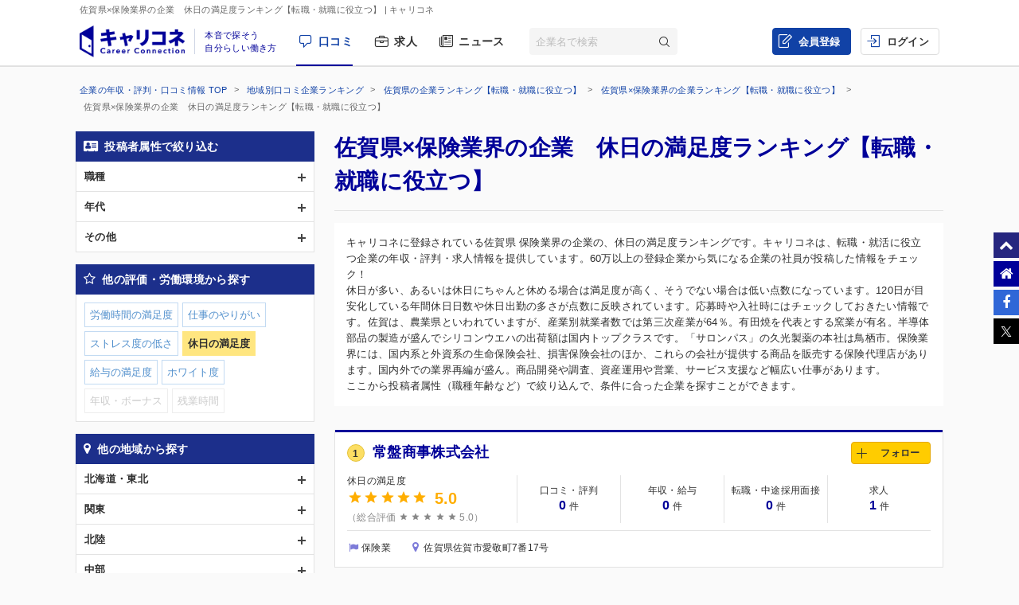

--- FILE ---
content_type: text/html; charset=UTF-8
request_url: https://careerconnection.jp/review/region/Saga/Insurance/Rating4/
body_size: 10700
content:
<!DOCTYPE html><!--[if lt IE 7]>      <html class="no-js lt-ie9 lt-ie8 lt-ie7"> <![endif]-->
<!--[if IE 7]>         <html class="no-js lt-ie9 lt-ie8">        <![endif]-->
<!--[if IE 8]>         <html class="no-js lt-ie9">               <![endif]-->
<!--[if gt IE 8]><!--> <html class="no-js" lang="ja">            <!--<![endif]-->

    <head>
                
<meta charset="utf-8">

<meta http-equiv="X-UA-Compatible" content="IE=edge" />



<title>佐賀県&times;保険業界の企業　休日の満足度ランキング【転職・就職に役立つ】 | キャリコネ</title>

<meta name="description" content="キャリコネに登録されている佐賀県 保険業界の企業の、休日の満足度ランキングです。キャリコネは、転職・就活に役立つ企業の年収・評判・求人情報を提供しています。60万以上の登録企業から気になる企業の社員が投稿した情報をチェック！" />
<meta name="keywords" content="年収,評判,面接,転職,就活,会社,企業" />
<meta property="og:title" content="佐賀県&times;保険業界の企業　休日の満足度ランキング【転職・就職に役立つ】 | キャリコネ">
<meta property="og:description" content="キャリコネに登録されている佐賀県 保険業界の企業の、休日の満足度ランキングです。キャリコネは、転職・就活に役立つ企業の年収・評判・求人情報を提供しています。60万以上の登録企業から気になる企業の社員が投稿した情報をチェック！">
<meta property="og:image" content="https://careerconnection.jp/assets/img/careercon-square-icon.png">

<meta name="robots" content="noindex,follow">




<link rel="canonical" href="https://careerconnection.jp/review/region/Saga/Insurance/Rating4/">





<link rel="shortcut icon" href="/favicon.ico" />
<link rel="apple-touch-icon-precomposed" href="/assets/img/careercon-square-icon.png" />
<link rel="apple-touch-icon" href="/assets/img/careercon-square-icon.png" />

<link rel="stylesheet" href="//careerconnection.jp/assets/cache/f5e34d99ee1169f2f379320da443460d.css" />
	<script type="text/javascript" src="/assets/js/lib/jquery-1.10.2.min.js?1519373886"></script>

<script>
    var googletag = googletag || {};
    googletag.cmd = googletag.cmd || [];
</script>

<!--[if lte IE 8]>
    <script type="text/javascript" src="/assets/js/lib/excanvas.js"></script>
<![endif]-->

<!--[if IE]>
    <script src="//ie7-js.googlecode.com/svn/version/2.1(beta4)/IE9.js"></script>
    <script src="//css3-mediaqueries-js.googlecode.com/svn/trunk/css3-mediaqueries.js"></script>
<![endif]-->

<script type="application/ld+json">{"@context":"http://schema.org","@type":"WebSite","url":"http://careerconnection.jp/","potentialAction":{"@type":"SearchAction","target":"http://careerconnection.jp/review/search.html?category=form&reportkind=1&corpName={search_term_string}","query-input":"required name=search_term_string"}}</script>    </head>

        <body class="sub_page review"          >

                
<script>
dataLayer = [{
    'userAgent': 1,
    }];
</script>




<!-- Google Tag Manager -->
<noscript><iframe src="//www.googletagmanager.com/ns.html?id=GTM-NK29LL"
height="0" width="0" style="display:none;visibility:hidden"></iframe></noscript>
<script>(function(w,d,s,l,i){w[l]=w[l]||[];w[l].push({'gtm.start':
new Date().getTime(),event:'gtm.js'});var f=d.getElementsByTagName(s)[0],
j=d.createElement(s),dl=l!='dataLayer'?'&l='+l:'';j.async=true;j.src=
'//www.googletagmanager.com/gtm.js?id='+i+dl;f.parentNode.insertBefore(j,f);
})(window,document,'script','dataLayer','GTM-NK29LL');</script>
<!-- // Google Tag Manager -->


        <div id="wrapper">

                        
<div id="mask" class="mask-off"></div>

<div id="side_nav" class="pc">
    <ul class="side-navi-list">
        <li><a href="#wrapper" class="side-navi-list__item"><i class="i--fa-chevron-up"></i><span>ページトップへ</span></a></li>
        <li><a href="/" class="side-navi-list__item"><i class="i--fa-home"></i><span>キャリコネホームへ</span></a></li>
        <li>
            <a href="http://www.facebook.com/sharer.php?u=https:%2F%2Fcareerconnection.jp%2F&t=%E4%BC%81%E6%A5%AD%E3%83%BB%E4%BC%9A%E7%A4%BE%E3%81%AE%E5%8F%A3%E3%82%B3%E3%83%9F%E3%83%BB%E8%A9%95%E5%88%A4%E3%81%AA%E3%82%89%E3%80%90%E3%82%AD%E3%83%A3%E3%83%AA%E3%82%B3%E3%83%8D%E3%80%91%E8%BB%A2%E8%81%B7%E3%83%BB%E5%B0%B1%E8%81%B7%E6%83%85%E5%A0%B1%E3%81%8B%E3%82%89%E5%B9%B4%E5%8F%8E%E3%83%BB%E8%A9%95%E4%BE%A1%E3%81%BE%E3%81%A7" onclick="window.open(this.href, 'FBwindow', 'width=650, height=450, menubar=no, toolbar=no, scrollbars=yes'); return false;" class="side-navi-list__item"><i class="i--fa-facebook-f"></i><span>Facebook でシェア</span></a>
        </li>
        <li>
            <a href="https://x.com/intent/post/?original_referer=https://careerconnection.jp/&text=企業・会社の口コミ・評判なら【キャリコネ】転職・就職情報から年収・評価まで&url=https://careerconnection.jp/" onClick="window.open(encodeURI(decodeURI(this.href)),'tweetwindow','width=550, height=450,personalbar=0, toolbar=0, scrollbars=1, resizable=1'); return false;" class="side-navi-list__item"><i class="i--font-cc-x"></i><span>X でシェア</span></a>
        </li>
    </ul>
</div>


<header id="header" class="pc-header" role="navigation">
        <div class="pc-header__row-1">
        <div class="pc-header__description">
            <h1>佐賀県&times;保険業界の企業　休日の満足度ランキング【転職・就職に役立つ】</h1>
                        <p> | キャリコネ</p>
                    </div>
    </div>
        <div class="pc-header__row-2">
        <div class="pc-header__row-2-1">
            <div class="pc-header__logo">
                <div class="pc-header-logo">
                    <div id="logo" class="pc-header-logo__img">
                        <a href="/"><img alt="キャリコネ" src="/assets/img/logo.png?1524015030" /></a>
                    </div>
                                        <div class="pc-header-logo__copy">
                        <span>本音で探そう<br>自分らしい働き方</span>
                    </div>
                                    </div>
            </div>
            <nav class="pc-header__primary-gnavi">
                <ul>
                                                            <li class="pc-header__primary-gnavi-item pc-header__primary-gnavi-item--active">
                        <a href="https://careerconnection.jp/" class="i--font-cc-review">口コミ</a>
                    </li>
                    <li class="pc-header__primary-gnavi-item ">
                        <a href="https://careerconnection.jp/job/" class="i--font-cc-job">求人</a>
                    </li>
                    <li class="pc-header__primary-gnavi-item ">
                        <a href="https://careerconnection.jp/company_news/" class="i--font-cc-news">ニュース</a>
                    </li>
                                                        </ul>
            </nav>
            <form id="review_search_hsp" action="#" class="pc-header__search-form">
                <input type="text" id="review_keyword_hsp" name="" autocomplete="off" placeholder="企業名で検索">
                <button type="submit" id="corpButton_hsp" class="i--font-cc-search"></button>
            </form>
        </div>
        <div class="pc-header__row-2-2">
            <nav class="pc-header__secondary-gnavi">
                <ul>
                                                            <li class="pc-header__secondary-gnavi-item pc-header__secondary-gnavi-item--register">
                        <a href="https://id.careerconnection.jp/registform/registform_id?siteFlg=1&hrefTo=aHR0cHM6Ly9jYXJlZXJjb25uZWN0aW9uLmpwL3Jldmlldy9yZWdpb24vU2FnYS9JbnN1cmFuY2UvUmF0aW5nNC8%3D&editType=1" class="i--font-cc-post">会員登録</a>
                    </li>

                    <li class="pc-header__secondary-gnavi-item">
                        <a href="https://id.careerconnection.jp/login/?siteFlg=1&hrefTo=aHR0cHM6Ly9jYXJlZXJjb25uZWN0aW9uLmpwL3Jldmlldy9yZWdpb24vU2FnYS9JbnN1cmFuY2UvUmF0aW5nNC8%3D&editType=1" class="i--font-cc-login">ログイン</a>
                    </li>
                                                        </ul>
            </nav>
        </div>
    </div>
</header>



                        
            <div class="">
                                <div id="main" role="main">
                    <div class="inner_wrap">
                        <ul id="column">
                            <li class="recommend">
                                
<div class="pc-breadcrumb pc-breadcrumb--other">
        <ul itemscope itemtype="http://schema.org/BreadcrumbList" class="pc-breadcrumb__list">
        <li itemprop="itemListElement" itemscope itemtype="http://schema.org/ListItem">
            <a href="https://careerconnection.jp/" itemprop="item">
                <span itemprop="name">企業の年収・評判・口コミ情報 TOP</span>
                <meta itemprop="position" content="1" />
            </a>
        </li>

                <li itemprop="itemListElement" itemscope itemtype="http://schema.org/ListItem">
            <a href="https://careerconnection.jp/review/region/" itemprop="item">
                <span itemprop="name">地域別口コミ企業ランキング</span>
                <meta itemprop="position" content="2" />
            </a>
        </li>
                <li itemprop="itemListElement" itemscope itemtype="http://schema.org/ListItem">
            <a href="https://careerconnection.jp/review/region/Saga/" itemprop="item">
                <span itemprop="name">佐賀県の企業ランキング【転職・就職に役立つ】</span>
                <meta itemprop="position" content="3" />
            </a>
        </li>
                <li itemprop="itemListElement" itemscope itemtype="http://schema.org/ListItem">
            <a href="https://careerconnection.jp/review/region/Saga/Insurance/" itemprop="item">
                <span itemprop="name">佐賀県&times;保険業界の企業ランキング【転職・就職に役立つ】</span>
                <meta itemprop="position" content="4" />
            </a>
        </li>
        
                        <li>
            佐賀県&times;保険業界の企業　休日の満足度ランキング【転職・就職に役立つ】        </li>
            </ul>
</div>

<div class="recommend_main">
    <h1>佐賀県×保険業界の企業　休日の満足度ランキング【転職・就職に役立つ】</h1>
            <div class="recommend_lead">
        <p class="recommend_lead_text_01">キャリコネに登録されている佐賀県 保険業界の企業の、休日の満足度ランキングです。キャリコネは、転職・就活に役立つ企業の年収・評判・求人情報を提供しています。60万以上の登録企業から気になる企業の社員が投稿した情報をチェック！</p>
        <p class="recommend_lead_text_02">休日が多い、あるいは休日にちゃんと休める場合は満足度が高く、そうでない場合は低い点数になっています。120日が目安化している年間休日日数や休日出勤の多さが点数に反映されています。応募時や入社時にはチェックしておきたい情報です。佐賀は、農業県といわれていますが、産業別就業者数では第三次産業が64％。有田焼を代表とする窯業が有名。半導体部品の製造が盛んでシリコンウエハの出荷額は国内トップクラスです。「サロンパス」の久光製薬の本社は鳥栖市。保険業界には、国内系と外資系の生命保険会社、損害保険会社のほか、これらの会社が提供する商品を販売する保険代理店があります。国内外での業界再編が盛ん。商品開発や調査、資産運用や営業、サービス支援など幅広い仕事があります。<br>ここから投稿者属性（職種年齢など）で絞り込んで、条件に合った企業を探すことができます。</p>
        <p class="sp_accordion_toggle js_sp_accordion_recommend_lead">説明をもっと読む</p>
    </div>
    
    
    
        <div class="search_anchor sp"><a href="#sp_ranking_links">関連のランキング記事</a></div>
        <div class="search_anchor sp"><a href="#sp_modal_menu">条件を変更</a></div>

    <ul class="recommend_list">
                        <li data-corpseq="46438">
        <div class="recommend_list_title_rank">
            <h2>
                <span class="recommend_list_title_rank_no1">1</span>                <div class="recommend_list_title_company">
                    <a href="https://careerconnection.jp/review/46438/">
                        常盤商事株式会社                    </a>
                </div>
            </h2>

                                    <a href="javascript:void(0);" id="favorite_switch_46438" class="button button-follow js-toggle-follow is-unfollowed"
                data-tokenkey='fcc_csrftoken' data-target-seq="46438">
                <span class="button-follow__icon">
                    <i class="i--font-cc-unfollowed"></i>
                </span>
                <span class="button-follow__text">フォロー</span>
                <span class="button-follow__tooltip">新着口コミが追加されると<br>メールで通知します</span>
            </a>
        </div>
        <div class="recommend_list_detail">

                        <div class="rating_data">

                
                                <div class="primary_data">
                    <span class="rating_data_title">休日の満足度</span>
                                        <i class="icon-star"></i>
<i class="icon-star"></i>
<i class="icon-star"></i>
<i class="icon-star"></i>
<i class="icon-star"></i>
                    <span class="rating_data_value">5.0</span>
                </div>
                
                <div class="secondary_data">
                                        （総合評価 <i class="icon-star"></i>
<i class="icon-star"></i>
<i class="icon-star"></i>
<i class="icon-star"></i>
<i class="icon-star"></i>
                    5.0）
                </div>
                            </div>
            
            <ul class="review_data">
                <li>
                    <a href="https://careerconnection.jp/review/46438/kutikomi/">
                        <span class="review_data_title">口コミ・評判</span>
                        <span class="review_data_value">0</span>件
                    </a>
                </li>
                <li>
                    <a href="https://careerconnection.jp/review/46438/review/">
                        <span class="review_data_title">年収・給与</span>
                        <span class="review_data_value">0</span>件
                    </a>
                </li>
                <li>
                    <a href="https://careerconnection.jp/review/46438/interview/">
                        <span class="review_data_title">転職・中途採用面接</span>
                        <span class="review_data_value">0</span>件
                    </a>
                </li>
                <li>
                    <a href="https://careerconnection.jp/review/46438/jobinfo/">
                                                <span class="review_data_title">求人</span>
                        <span class="review_data_value">1</span>件
                                            </a>
                </li>
            </ul>
        </div>
        <ul class="company_outline">
            <li class="company_industry">保険業</li>
            <li class="company_address">佐賀県佐賀市愛敬町7番17号</li>
                    </ul>
    </li>
                        <li data-corpseq="194097">
        <div class="recommend_list_title_rank">
            <h2>
                <span class="recommend_list_title_rank_no2">2</span>                <div class="recommend_list_title_company">
                    <a href="https://careerconnection.jp/review/194097/">
                        株式会社副島保険企画                    </a>
                </div>
            </h2>

                                    <a href="javascript:void(0);" id="favorite_switch_194097" class="button button-follow js-toggle-follow is-unfollowed"
                data-tokenkey='fcc_csrftoken' data-target-seq="194097">
                <span class="button-follow__icon">
                    <i class="i--font-cc-unfollowed"></i>
                </span>
                <span class="button-follow__text">フォロー</span>
                <span class="button-follow__tooltip">新着口コミが追加されると<br>メールで通知します</span>
            </a>
        </div>
        <div class="recommend_list_detail">

                        <div class="rating_data">

                
                                <div class="primary_data">
                    <span class="rating_data_title">休日の満足度</span>
                                        <i class="icon-star"></i>
<i class="icon-star-empty"></i>
<i class="icon-star-empty"></i>
<i class="icon-star-empty"></i>
<i class="icon-star-empty"></i>
                    <span class="rating_data_value">1.0</span>
                </div>
                
                <div class="secondary_data">
                                        （総合評価 <i class="icon-star"></i>
<i class="icon-star-half"></i>
<i class="icon-star-empty"></i>
<i class="icon-star-empty"></i>
<i class="icon-star-empty"></i>
                    1.3）
                </div>
                            </div>
            
            <ul class="review_data">
                <li>
                    <a href="https://careerconnection.jp/review/194097/kutikomi/">
                        <span class="review_data_title">口コミ・評判</span>
                        <span class="review_data_value">0</span>件
                    </a>
                </li>
                <li>
                    <a href="https://careerconnection.jp/review/194097/review/">
                        <span class="review_data_title">年収・給与</span>
                        <span class="review_data_value">0</span>件
                    </a>
                </li>
                <li>
                    <a href="https://careerconnection.jp/review/194097/interview/">
                        <span class="review_data_title">転職・中途採用面接</span>
                        <span class="review_data_value">0</span>件
                    </a>
                </li>
                <li>
                    <a href="https://careerconnection.jp/review/194097/jobinfo/">
                                                <span class=“review_data_title”>求人情報を<br>チェック</span>
                                            </a>
                </li>
            </ul>
        </div>
        <ul class="company_outline">
            <li class="company_industry">保険業</li>
            <li class="company_address">佐賀県武雄市武雄町大字富岡8279番地3</li>
                    </ul>
    </li>
    
        <div class="kyuuyo_sort_header" style="display: block;">
                <p><span>2</span>件中&nbsp;1~2件を表示</p>
    </div>
    <ul class="pagging cf">
            </ul>

</div>


<nav class="recommend_navi">
    <div id="sp_modal_menu" class="sp">
        <p class="sp_modal_menu_title">絞り込み条件を変更</p>
        <ul>
                                <li><a href="javascript:void(0)" onclick="return false;" id="js_modal_attribute" class="category_attribute">投稿者属性で絞り込む</a></li>
                                <li><a href="javascript:void(0)" onclick="return false;" id="js_modal_rating" class="category_rating">他の評価・労働環境から探す</a></li>
                                <li><a href="javascript:void(0)" onclick="return false;" id="js_modal_region" class="category_region">他の地域から探す</a></li>
                                <li><a href="javascript:void(0)" onclick="return false;" id="js_modal_industry" class="category_industry">他の業界から探す</a></li>
                                        </ul>
    </div>

    <div id="modal_attribute" class="recommend_search_box">
        <p class="search_box_title category_attribute">投稿者属性で絞り込む<a href="#sp_modal_menu" class="close_modal_btn sp"></a></p>
    <ul class="search_accordion">
                    <li>
            <span class="js_search_accordion ">職種</span>
            <ul class="search_link" >
                                                            <li class="noresult">コンサルタント</li>
                                                                            <li class="noresult">営業</li>
                                                                            <li class="noresult">技術</li>
                                                                            <li class="noresult">管理部門</li>
                                                                            <li class="noresult">広告宣伝</li>
                                                                            <li class="noresult">カスタマーサポート</li>
                                                                            <li class="noresult">金融系職種</li>
                                                                            <li class="noresult">クリエイティブ系職種</li>
                                                                            <li class="noresult">販売系職種</li>
                                                                            <li class="noresult">物流系職種</li>
                                                                            <li class="noresult">教育系職種</li>
                                                                            <li class="noresult">医療系職種</li>
                                                                            <li class="noresult">不動産系職種</li>
                                                                            <li class="noresult">その他職種</li>
                                        </ul>
        </li>
                    <li>
            <span class="js_search_accordion ">年代</span>
            <ul class="search_link" >
                                                            <li class="noresult">20代</li>
                                                                            <li class="noresult">30代</li>
                                                                            <li class="noresult">40代</li>
                                                                            <li class="noresult">50代</li>
                                        </ul>
        </li>
                    <li>
            <span class="js_search_accordion ">その他</span>
            <ul class="search_link" >
                                                            <li class="noresult">女性社員</li>
                                                                            <li class="noresult">契約社員</li>
                                                                            <li class="noresult">派遣社員</li>
                                        </ul>
        </li>
        </ul>
</div>
<div id="modal_rating" class="recommend_search_box">
        <p class="search_box_title category_rating">他の評価・労働環境から探す<a href="#sp_modal_menu" class="close_modal_btn sp"></a></p>
    <ul class="search_link">
                    
                        <li><a href="https://careerconnection.jp/review/region/Saga/Insurance/Rating1/">労働時間の満足度</a></li>
                    
                        <li><a href="https://careerconnection.jp/review/region/Saga/Insurance/Rating2/">仕事のやりがい</a></li>
                    
                        <li><a href="https://careerconnection.jp/review/region/Saga/Insurance/Rating3/">ストレス度の低さ</a></li>
                    
                        <li class="selected">休日の満足度</li>
                    
                        <li><a href="https://careerconnection.jp/review/region/Saga/Insurance/Rating5/">給与の満足度</a></li>
                    
                        <li><a href="https://careerconnection.jp/review/region/Saga/Insurance/Rating6/">ホワイト度</a></li>
                    
                        <li class="noresult">年収・ボーナス</li>
                    
                        <li class="noresult">残業時間</li>
                </ul>
</div>
<div id="modal_region" class="recommend_search_box">
        <p class="search_box_title category_region">他の地域から探す<a href="#sp_modal_menu" class="close_modal_btn sp"></a></p>
    <ul class="search_accordion">
                    <li>
            <span class="js_search_accordion ">北海道・東北</span>
            <ul class="search_link" >
                                                            <li><a href="https://careerconnection.jp/review/region/Hokkaido/Insurance/Rating4/">北海道</a></li>
                                                                            <li class="noresult">青森</li>
                                                                            <li><a href="https://careerconnection.jp/review/region/Akita/Insurance/Rating4/">秋田</a></li>
                                                                            <li><a href="https://careerconnection.jp/review/region/Yamagata/Insurance/Rating4/">山形</a></li>
                                                                            <li class="noresult">岩手</li>
                                                                            <li><a href="https://careerconnection.jp/review/region/Miyagi/Insurance/Rating4/">宮城</a></li>
                                                                            <li class="noresult">福島</li>
                                        </ul>
        </li>
                    <li>
            <span class="js_search_accordion ">関東</span>
            <ul class="search_link" >
                                                            <li><a href="https://careerconnection.jp/review/region/Tokyo/Insurance/Rating4/">東京</a></li>
                                                                            <li><a href="https://careerconnection.jp/review/region/Kanagawa/Insurance/Rating4/">神奈川</a></li>
                                                                            <li><a href="https://careerconnection.jp/review/region/Chiba/Insurance/Rating4/">千葉</a></li>
                                                                            <li><a href="https://careerconnection.jp/review/region/Saitama/Insurance/Rating4/">埼玉</a></li>
                                                                            <li><a href="https://careerconnection.jp/review/region/Gunma/Insurance/Rating4/">群馬</a></li>
                                                                            <li><a href="https://careerconnection.jp/review/region/Tochigi/Insurance/Rating4/">栃木</a></li>
                                                                            <li><a href="https://careerconnection.jp/review/region/Ibaraki/Insurance/Rating4/">茨城</a></li>
                                        </ul>
        </li>
                    <li>
            <span class="js_search_accordion ">北陸</span>
            <ul class="search_link" >
                                                            <li><a href="https://careerconnection.jp/review/region/Niigata/Insurance/Rating4/">新潟</a></li>
                                                                            <li class="noresult">石川</li>
                                                                            <li><a href="https://careerconnection.jp/review/region/Fukui/Insurance/Rating4/">福井</a></li>
                                                                            <li><a href="https://careerconnection.jp/review/region/Toyama/Insurance/Rating4/">富山</a></li>
                                        </ul>
        </li>
                    <li>
            <span class="js_search_accordion ">中部</span>
            <ul class="search_link" >
                                                            <li><a href="https://careerconnection.jp/review/region/Aichi/Insurance/Rating4/">愛知</a></li>
                                                                            <li><a href="https://careerconnection.jp/review/region/Mie/Insurance/Rating4/">三重</a></li>
                                                                            <li><a href="https://careerconnection.jp/review/region/Gifu/Insurance/Rating4/">岐阜</a></li>
                                                                            <li><a href="https://careerconnection.jp/review/region/Shizuoka/Insurance/Rating4/">静岡</a></li>
                                                                            <li class="noresult">山梨</li>
                                                                            <li><a href="https://careerconnection.jp/review/region/Nagano/Insurance/Rating4/">長野</a></li>
                                        </ul>
        </li>
                    <li>
            <span class="js_search_accordion ">関西</span>
            <ul class="search_link" >
                                                            <li><a href="https://careerconnection.jp/review/region/Osaka/Insurance/Rating4/">大阪</a></li>
                                                                            <li><a href="https://careerconnection.jp/review/region/Kyoto/Insurance/Rating4/">京都</a></li>
                                                                            <li><a href="https://careerconnection.jp/review/region/Hyogo/Insurance/Rating4/">兵庫</a></li>
                                                                            <li><a href="https://careerconnection.jp/review/region/Shiga/Insurance/Rating4/">滋賀</a></li>
                                                                            <li><a href="https://careerconnection.jp/review/region/Nara/Insurance/Rating4/">奈良</a></li>
                                                                            <li><a href="https://careerconnection.jp/review/region/Wakayama/Insurance/Rating4/">和歌山</a></li>
                                        </ul>
        </li>
                    <li>
            <span class="js_search_accordion ">中国・四国</span>
            <ul class="search_link" >
                                                            <li class="noresult">広島</li>
                                                                            <li><a href="https://careerconnection.jp/review/region/Okayama/Insurance/Rating4/">岡山</a></li>
                                                                            <li><a href="https://careerconnection.jp/review/region/Yamaguchi/Insurance/Rating4/">山口</a></li>
                                                                            <li class="noresult">島根</li>
                                                                            <li class="noresult">鳥取</li>
                                                                            <li class="noresult">徳島</li>
                                                                            <li class="noresult">香川</li>
                                                                            <li><a href="https://careerconnection.jp/review/region/Ehime/Insurance/Rating4/">愛媛</a></li>
                                                                            <li class="noresult">高知</li>
                                        </ul>
        </li>
                    <li>
            <span class="js_search_accordion is_open">九州・沖縄</span>
            <ul class="search_link" style="display: block;">
                                                            <li><a href="https://careerconnection.jp/review/region/Fukuoka/Insurance/Rating4/">福岡</a></li>
                                                                            <li class="selected">佐賀</li>
                                                                            <li><a href="https://careerconnection.jp/review/region/Nagasaki/Insurance/Rating4/">長崎</a></li>
                                                                            <li><a href="https://careerconnection.jp/review/region/Kumamoto/Insurance/Rating4/">熊本</a></li>
                                                                            <li class="noresult">大分</li>
                                                                            <li class="noresult">宮崎</li>
                                                                            <li><a href="https://careerconnection.jp/review/region/Kagoshima/Insurance/Rating4/">鹿児島</a></li>
                                                                            <li><a href="https://careerconnection.jp/review/region/Okinawa/Insurance/Rating4/">沖縄</a></li>
                                        </ul>
        </li>
        </ul>
</div>
<div id="modal_industry" class="recommend_search_box">
        <p class="search_box_title category_industry">他の業界から探す<a href="#sp_modal_menu" class="close_modal_btn sp"></a></p>
    <ul class="search_accordion">
                    <li>
            <span class="js_search_accordion is_open">金融</span>
            <ul class="search_link" style="display: block;">
                                                            <li><a href="https://careerconnection.jp/review/region/Saga/Banks/Rating4/">銀行業</a></li>
                                                                            <li class="noresult">証券業</li>
                                                                            <li class="selected">保険業</li>
                                                                            <li><a href="https://careerconnection.jp/review/region/Saga/Other_Financing_Business/Rating4/">その他金融業</a></li>
                                        </ul>
        </li>
                    <li>
            <span class="js_search_accordion ">建設・不動産</span>
            <ul class="search_link" >
                                                            <li><a href="https://careerconnection.jp/review/region/Saga/Construction/Rating4/">建設業</a></li>
                                                                            <li><a href="https://careerconnection.jp/review/region/Saga/Real_Estate/Rating4/">不動産業</a></li>
                                        </ul>
        </li>
                    <li>
            <span class="js_search_accordion ">物流・運送</span>
            <ul class="search_link" >
                                                            <li><a href="https://careerconnection.jp/review/region/Saga/Land_Transportation/Rating4/">陸運業</a></li>
                                                                            <li class="noresult">海運業</li>
                                                                            <li class="noresult">空運業</li>
                                                                            <li><a href="https://careerconnection.jp/review/region/Saga/Warehousing-Harbor_Transportation_Services/Rating4/">倉庫・運輸関連業</a></li>
                                        </ul>
        </li>
                    <li>
            <span class="js_search_accordion ">資源</span>
            <ul class="search_link" >
                                                            <li><a href="https://careerconnection.jp/review/region/Saga/Textiles-Apparels/Rating4/">繊維製品</a></li>
                                                                            <li><a href="https://careerconnection.jp/review/region/Saga/Pulp-Paper/Rating4/">パルプ・紙</a></li>
                                                                            <li><a href="https://careerconnection.jp/review/region/Saga/Chemicals/Rating4/">化学</a></li>
                                                                            <li><a href="https://careerconnection.jp/review/region/Saga/Pharmaceutical/Rating4/">医薬品</a></li>
                                                                            <li class="noresult">石油・石炭製品</li>
                                                                            <li class="noresult">ゴム製品</li>
                                                                            <li><a href="https://careerconnection.jp/review/region/Saga/Glass-Ceramics_Products/Rating4/">ガラス・土石製品</a></li>
                                                                            <li class="noresult">鉄鋼</li>
                                                                            <li class="noresult">鉱業</li>
                                                                            <li class="noresult">非鉄金属</li>
                                                                            <li><a href="https://careerconnection.jp/review/region/Saga/Metal_Products/Rating4/">金属製品</a></li>
                                                                            <li class="noresult">電気・ガス業</li>
                                        </ul>
        </li>
                    <li>
            <span class="js_search_accordion ">電気・精密</span>
            <ul class="search_link" >
                                                            <li><a href="https://careerconnection.jp/review/region/Saga/Machinery/Rating4/">機械</a></li>
                                                                            <li><a href="https://careerconnection.jp/review/region/Saga/Electric_Appliances/Rating4/">電気機器</a></li>
                                                                            <li><a href="https://careerconnection.jp/review/region/Saga/Transportation_Equipment/Rating4/">輸送用機器</a></li>
                                                                            <li><a href="https://careerconnection.jp/review/region/Saga/Precision_Instruments/Rating4/">精密機器</a></li>
                                                                            <li><a href="https://careerconnection.jp/review/region/Saga/Other_Products/Rating4/">その他製品</a></li>
                                        </ul>
        </li>
                    <li>
            <span class="js_search_accordion ">食品</span>
            <ul class="search_link" >
                                                            <li><a href="https://careerconnection.jp/review/region/Saga/Foods/Rating4/">食料品</a></li>
                                                                            <li class="noresult">水産・農林業</li>
                                        </ul>
        </li>
                    <li>
            <span class="js_search_accordion ">情報・通信</span>
            <ul class="search_link" >
                                                            <li><a href="https://careerconnection.jp/review/region/Saga/Information-Communication/Rating4/">情報・通信</a></li>
                                        </ul>
        </li>
                    <li>
            <span class="js_search_accordion ">小売・卸</span>
            <ul class="search_link" >
                                                            <li><a href="https://careerconnection.jp/review/region/Saga/Wholesale_Trade/Rating4/">卸売業</a></li>
                                                                            <li><a href="https://careerconnection.jp/review/region/Saga/Retail_Trade/Rating4/">小売業</a></li>
                                        </ul>
        </li>
                    <li>
            <span class="js_search_accordion ">その他</span>
            <ul class="search_link" >
                                                            <li><a href="https://careerconnection.jp/review/region/Saga/Services/Rating4/">サービス業</a></li>
                                                                            <li><a href="https://careerconnection.jp/review/region/Saga/Nonclassifiable/Rating4/">その他</a></li>
                                        </ul>
        </li>
        </ul>
</div>
<div class="recommend_search_box">
    <p class="search_box_title category_change">絞り込み条件を解除</p>
    <ul class="search_link">
                <li><a href="https://careerconnection.jp/review/industry/Insurance/Rating4/" class="change_link">佐賀</a></li>
        
                <li><a href="https://careerconnection.jp/review/region/Saga/Rating4/" class="change_link">保険業</a></li>
        
        
                <li><a href="https://careerconnection.jp/review/region/Saga/Insurance/" class="change_link">休日の満足度</a></li>
            </ul>
</div>
<div class="recommend_links_box">
    <p class="links_box_title">佐賀県 &times; 保険業界の求人</p>
    <ul>
            <li>
            <a href="https://careerconnection.jp/job/A0223013856724-detail">
                <div class="links_title">【佐賀】保険コンサルタント（個人向け営業）未経験歓迎◆平均残業9.4時間/日本郵政グループ【dodaエージェントサービス 求人】</div>
                <div class="links_text">株式会社かんぽ生命保険</div>
            </a>
        </li>
            <li>
            <a href="https://careerconnection.jp/job/A0223013912185-detail">
                <div class="links_title">【九州エリア/25卒・第二新卒歓迎】総合職（代理店営業・損害サービス）◆所定労働6.75H/在宅可【dodaエージェントサービス 求人】</div>
                <div class="links_text">共栄火災海上保険株式会社</div>
            </a>
        </li>
            <li>
            <a href="https://careerconnection.jp/job/A0223013912181-detail">
                <div class="links_title">【25卒・第二新卒歓迎／在宅可】総合職（代理店営業・損害サービス）◆ジョブローテーションで幅広い経験【dodaエージェントサービス 求人】</div>
                <div class="links_text">共栄火災海上保険株式会社</div>
            </a>
        </li>
            <li>
            <a href="https://careerconnection.jp/job/A0223013889375-detail">
                <div class="links_title">営業／2026年4月入社／業界未経験歓迎／転勤有無選択可【dodaエージェントサービス 求人】</div>
                <div class="links_text">東京海上日動火災保険株式会社</div>
            </a>
        </li>
            <li>
            <a href="https://careerconnection.jp/job/A0223013889380-detail">
                <div class="links_title">営業／2026年4月入社／個人ノルマ無／転勤有無選択可【dodaエージェントサービス 求人】</div>
                <div class="links_text">東京海上日動火災保険株式会社</div>
            </a>
        </li>
        </ul>
    <div class="links_more_link"><a href="https://careerconnection.jp/job/result?workLocation2%5B0%5D=54&amp;hopeIndustries2%5B0%5D=79&amp;hopeIndustries2%5B1%5D=80">すべてを見る</a></div>
</div>

            <div id="sp_ranking_links" class="recommend_links_box">
        <p class="links_box_title">関連のランキング記事</p>
        <ul>
                        <li>
                <a href="https://careerconnection.jp/review/ranking/182/">
                    <div class="links_award_title">保険業界の休日の満足度が高い企業ランキング2019</div>
                </a>
            </li>
                        <li>
                <a href="https://careerconnection.jp/review/ranking/168/">
                    <div class="links_award_title">保険業界のストレス度の低い企業ランキング2019</div>
                </a>
            </li>
                        <li>
                <a href="https://careerconnection.jp/review/ranking/39/">
                    <div class="links_award_title">保険業界の年収ランキング2018</div>
                </a>
            </li>
                        <li>
                <a href="https://careerconnection.jp/review/ranking/37/">
                    <div class="links_award_title">保険業界の残業が少ない企業ランキング2018</div>
                </a>
            </li>
                        <li>
                <a href="https://careerconnection.jp/review/ranking/15/">
                    <div class="links_award_title">保険業界の働きやすい企業ランキング2018</div>
                </a>
            </li>
                    </ul>
        <div class="links_more_link"><a href="https://careerconnection.jp/review/ranking/">他の企業ランキング記事を見る</a></div>
    </div>
        
</nav>



<script>
        $(window).on('load', function() {
        if (window.matchMedia('(max-width:640px)').matches) {

                        var flg = "close";
            $(".js_sp_accordion_recommend_lead").on("click", function() {
                $(".recommend_lead_text_02").slideToggle();
                if(flg == "close"){
                    $(this).text("閉じる");
                    flg = "open";
                }else{
                    $(this).text("説明をもっと読む");
                    flg = "close";
                }
            });
        }
    });

        $(function() {
        $(".js_search_accordion").on("click", function() {
            $(this).next().slideToggle();
            $(this).toggleClass("is_open");
        });
    });

        $(window).on('load', function() {
        if (window.matchMedia('(max-width:640px)').matches) {
            recommendNaviModal();
        }
    });

    function recommendNaviModal() {
                $('#js_modal_region').on('click', function() {
            $('#modal_region').toggleClass('is_open');
        });
                $('#js_modal_industry').on('click', function() {
            $('#modal_industry').toggleClass('is_open');
        });
        $('#js_modal_attribute').on('click', function() {
            $('#modal_attribute').toggleClass('is_open');
        });
                $('#js_modal_rating').on('click', function() {
            $('#modal_rating').toggleClass('is_open');
        });
                $('.close_modal_btn').on('click', function() {
            $('.recommend_search_box').removeClass('is_open');
        });
    }
</script>
                            </li>
                        </ul><!-- // #column -->
                    </div><!-- // .inner_wrap -->
                </div><!-- // #main -->
            </div>

                        
<footer id="footer" class="pc-footer">

    <section class="pc-footer-row-1">
        <div class="pc-footer-description">
                                    <div class="pc-footer-description__title">キャリコネは企業の年収・給与/口コミ・評判/転職・中途採用面接対策/求人の情報サイト</div>
            <p class="pc-footer-description__body">キャリコネは、利用者のアンケートから収集した企業の年収・給与、口コミ・評判、転職・中途採用面接対策を基にした情報サイトです。 キャリコネの年収・給与レポート、口コミ・評判レポート、転職・中途採用面接レポートは、有名企業に勤める社員を中心に投稿されたもので、月給だけでなく、残業代、手当、賞与などを具体的にカバーした年収情報と、働く環境やローカルルール、社員にしかわからない口コミや転職時の面接体験などから構成されています。<br/>幹部候補求人を中心とした年収200万円アップの求人も提供しております。企業の評判や口コミ情報を見ながら、求人応募を行うことができます。<br/>また、企業や仕事に関連した特集コンテンツも充実しており、企業の人事制度や公的データ算出による平均年収や様々な角度から働く人のキャリアをサポートする情報を提供しています。</p>
            
                    </div>
    </section>

    <section class="pc-footer-row-2">

        
        <div class="pc-footer__banner">
            <a href="https://agent-navigation.jp/lp/2?utm_source=cc&utm_medium=banner&utm_campaign=anavilp01_from_cc"
             target="_blank"
             class="gtm_event_anavilp01_from_ccgfooter_pc">
                <img alt="年間決定実績1,000件以上の求人データベース Agent Navigation" src="/assets/img/anavi/banner_anavi01_landscape2.png?1655370085" />            </a>
        </div>

        <div class="site-navi-wrap">
            <ul class="site-navi-primary-link-list">
                <li><a href="https://careerconnection.jp/">キャリコネトップ</a></li>
                <li><a href="https://careerconnection.jp/job/">求人</a></li>
                <li><a href="https://careerconnection.jp/company_news/">企業ニュース</a></li>
                <li><a href="https://id.careerconnection.jp/" target="_blank">会員ID管理</a></li>
                <li><a href="https://careerconnection.jp/src/award/">受賞歴・メディア掲載歴</a></li>
            </ul>

            <ul class="site-navi-secondary-link-list">
                <li><a href="https://careerconnection.jp/src/about_cc">キャリコネとは</a></li>
                <li><a href="https://careerconnection.jp/src/contact">お問い合わせ</a></li>
                <li><a href="https://careerconnection.jp/src/help">ヘルプ</a></li>
                <li><a href="https://id.careerconnection.jp/rules/index" target="_blank">利用規約</a></li>
                <li><a href="https://www.globalway.co.jp/company/privacypolicy/" target="_blank">プライバシーポリシー</a></li>
                <li><a href="https://www.globalway.co.jp/company/cookiepolicy/" target="_blank">Cookie等利用ポリシー</a></li>
                <li><a href="https://careerconnection.jp/src/info_security">情報セキュリティ</a></li>
                <li><a href="https://careerconnection.jp/src/sitemap">サイトマップ</a></li>
            </ul>

            <div class="site-requests-form">
                <div class="site-requests-form__title">キャリコネへのご意見・ご要望をお待ちしております。</div>
                <p class="site-requests-form__note">※下記フォームには個人情報(個人名、住所、メールアドレスなど)のご入力はお控えください。<br>※個別に返信はできませんので、ご了承ください。<a href="https://careerconnection.jp/src/contact">返信の必要なお問い合わせはこちら</a></p>
                <div id="contact_send" class="site-requests-form__form">
                    <textarea id="contact_description" class="site-requests-form__textarea"></textarea>
                    <a id="contact_submit" class="site-requests-form__submit" tabindex="0"><span>送信</span></a>
                </div>
            </div>
        </div>

    </section>


    <section class="pc-footer-row-3">
        <div class="pc-footer-company">
            <div class="pc-footer-company__title">株式会社グローバルウェイ</div>
            <ul class="pc-footer-company__link-list">
                <li><a href="http://www.globalway.co.jp/company/outline/" target="_blank">企業情報</a></li>
                <li><a href="http://www.globalway.co.jp/recruit/" target="_blank">採用情報</a></li>
            </ul>
        </div>

        <ul class="pc-footer-services">
            <li>
                <a href="https://job.careerconnection.jp/" target="_blank">
                    <img alt="キャリコネ転職" src="/assets/img/logo/cc_job_logo.png?1528107572" />                    <span>自分を『ワンアップ』する<br>転職サイト「キャリコネ転職」</span>
                </a>
            </li>
            <li>
                <a href="https://news.careerconnection.jp/" target="_blank">
                    <img alt="キャリコネニュース" src="/assets/img/logo/cc_news_logo.png?1528107572" />                    <span>働きやすい職場を増やそう<br>「キャリコネニュース」</span>
                </a>
            </li>
            <li>
                <a href="http://corp-research.jp/" target="_blank">
                    <img alt="リサコ" src="/assets/img/logo/resaco_logo.png?1671769066" />                    <span>理解が深まる企業研究メディア<br>「リサコ」</span>
                </a>
            </li>
            <li>
                <a href="https://www.globalway.co.jp/lp/rs/" target="_blank">
                    <img alt="グローバルウェイ ハイクラスエージェント" src="/assets/img/logo/globalway_highclass_agent_logo.png?1675054897" />                    <span>IT・外資系転職に特化した人材紹介「グローバルウェイ ハイクラスエージェント」</span>
                </a>
            </li>
                        <li>
                <a href="https://www.timeticket.jp/" target="_blank">
                    <img alt="TimeTicket" src="/assets/img/logo/timeticket_logo.png?1634709090" />                    <span>個人の空き時間を売買する<br />「TimeTicket」</span>
                </a>
            </li>
            <li>
                <a href="https://blog.mid-career-recruiting.com/" target="_blank">
                    <img alt="中途採用サクセス" src="/assets/img/logo/mid_career_recruiting_success_logo.png?1559717366" />                    <span>中途採用に悩む人事担当者のための<br />「中途採用サクセス」</span>
                </a>
            </li>
            <li>
                <a href="https://news.careerconnection.jp/dx/?ref=careerconnection" target="_blank">
                    <img alt="NEXT DX LEADER" src="/assets/img/logo/next_dx_leader_logo.png?1660112142" />                    <span>DX最前線と繋がる動画プラットフォーム<br />「NEXT DX LEADER」</span>
                </a>
            </li>
        </ul>
    </section>


    <div class="pc-footer-copyright">
        <p>Copyright (C) Globalway, Inc. All rights reserved.</p>
    </div>

</footer>







<script type="text/javascript">function fuel_csrf_token()
{if(document.cookie.length>0)
{var c_name="fcc_csrftoken";c_start=document.cookie.indexOf(c_name+"=");if(c_start!=-1)
{c_start=c_start+c_name.length+1;c_end=document.cookie.indexOf(";",c_start);if(c_end==-1)
{c_end=document.cookie.length;}
return unescape(document.cookie.substring(c_start,c_end));}}
return"";}</script>
<script type="text/javascript">function fuel_set_csrf_token(form)
{if(document.cookie.length>0&&typeof form!=undefined)
{var c_name="fcc_csrftoken";c_start=document.cookie.indexOf(c_name+"=");if(c_start!=-1)
{c_start=c_start+c_name.length+1;c_end=document.cookie.indexOf(";",c_start);if(c_end==-1)
{c_end=document.cookie.length;}
value=unescape(document.cookie.substring(c_start,c_end));if(value!="")
{for(i=0;i<form.elements.length;i++)
{if(form.elements[i].name==c_name)
{form.elements[i].value=value;break;}}}}}}</script>
<script type="text/javascript">$('#contact_submit').click(function()
{var value=$.trim($('#contact_description').val());if(value.length==0){return;}
$.ajax({type:'post',url:'https://careerconnection.jp/src/contact/from_footer/',data:{value:value,fcc_csrftoken:fuel_csrf_token()},dataType:'html',success:function(data,textStatus){$('#contact_send').html(data);},xhrFields:{withCredentials:true},complete:function()
{$('input[name="fcc_csrftoken"]').each(function()
{var form=$(this).closest('form');fuel_set_csrf_token(form[0]);});},cache:false});});</script>        </div>


        	<link type="text/css" rel="stylesheet" href="/assets/css/lib/font-awesome/4.7.0/css/font-awesome.min.css?1524467990" />
	<link type="text/css" rel="stylesheet" href="/assets/css/lib/jquery-ui/jquery-ui-1.12.1.min.css?1524624169" />
	<script type="text/javascript" src="/assets/js/lib/jquery.easing.1.4.1.min.js?1524467990"></script>
	<script type="text/javascript" src="/assets/js/lib/jquery.inview.1.1.2.min.js?1524467990"></script>
	<script type="text/javascript" src="/assets/js/lib/chart/Chart.min.js?1524467990"></script>
	<script type="text/javascript" src="/assets/js/lib/jquery-ui-1.12.1.min.js?1524467990"></script>
<script src="//careerconnection.jp/assets/cache/e97bd75e57eb1ad17176dc9a4eb96004.js"></script>
    </body>
</html>


--- FILE ---
content_type: application/javascript
request_url: https://careerconnection.jp/assets/cache/e97bd75e57eb1ad17176dc9a4eb96004.js
body_size: 11000
content:
/* Modernizr 2.6.2 (Custom Build) | MIT & BSD
 * Build: http://modernizr.com/download/#[base64]
 */
;window.Modernizr=function(a,b,c){function D(a){j.cssText=a}function E(a,b){return D(n.join(a+";")+(b||""))}function F(a,b){return typeof a===b}function G(a,b){return!!~(""+a).indexOf(b)}function H(a,b){for(var d in a){var e=a[d];if(!G(e,"-")&&j[e]!==c)return b=="pfx"?e:!0}return!1}function I(a,b,d){for(var e in a){var f=b[a[e]];if(f!==c)return d===!1?a[e]:F(f,"function")?f.bind(d||b):f}return!1}function J(a,b,c){var d=a.charAt(0).toUpperCase()+a.slice(1),e=(a+" "+p.join(d+" ")+d).split(" ");return F(b,"string")||F(b,"undefined")?H(e,b):(e=(a+" "+q.join(d+" ")+d).split(" "),I(e,b,c))}function K(){e.input=function(c){for(var d=0,e=c.length;d<e;d++)u[c[d]]=c[d]in k;return u.list&&(u.list=!!b.createElement("datalist")&&!!a.HTMLDataListElement),u}("autocomplete autofocus list placeholder max min multiple pattern required step".split(" ")),e.inputtypes=function(a){for(var d=0,e,f,h,i=a.length;d<i;d++)k.setAttribute("type",f=a[d]),e=k.type!=="text",e&&(k.value=l,k.style.cssText="position:absolute;visibility:hidden;",/^range$/.test(f)&&k.style.WebkitAppearance!==c?(g.appendChild(k),h=b.defaultView,e=h.getComputedStyle&&h.getComputedStyle(k,null).WebkitAppearance!=="textfield"&&k.offsetHeight!==0,g.removeChild(k)):/^(search|tel)$/.test(f)||(/^(url|email)$/.test(f)?e=k.checkValidity&&k.checkValidity()===!1:e=k.value!=l)),t[a[d]]=!!e;return t}("search tel url email datetime date month week time datetime-local number range color".split(" "))}var d="2.6.2",e={},f=!0,g=b.documentElement,h="modernizr",i=b.createElement(h),j=i.style,k=b.createElement("input"),l=":)",m={}.toString,n=" -webkit- -moz- -o- -ms- ".split(" "),o="Webkit Moz O ms",p=o.split(" "),q=o.toLowerCase().split(" "),r={svg:"http://www.w3.org/2000/svg"},s={},t={},u={},v=[],w=v.slice,x,y=function(a,c,d,e){var f,i,j,k,l=b.createElement("div"),m=b.body,n=m||b.createElement("body");if(parseInt(d,10))while(d--)j=b.createElement("div"),j.id=e?e[d]:h+(d+1),l.appendChild(j);return f=["&#173;",'<style id="s',h,'">',a,"</style>"].join(""),l.id=h,(m?l:n).innerHTML+=f,n.appendChild(l),m||(n.style.background="",n.style.overflow="hidden",k=g.style.overflow,g.style.overflow="hidden",g.appendChild(n)),i=c(l,a),m?l.parentNode.removeChild(l):(n.parentNode.removeChild(n),g.style.overflow=k),!!i},z=function(b){var c=a.matchMedia||a.msMatchMedia;if(c)return c(b).matches;var d;return y("@media "+b+" { #"+h+" { position: absolute; } }",function(b){d=(a.getComputedStyle?getComputedStyle(b,null):b.currentStyle)["position"]=="absolute"}),d},A=function(){function d(d,e){e=e||b.createElement(a[d]||"div"),d="on"+d;var f=d in e;return f||(e.setAttribute||(e=b.createElement("div")),e.setAttribute&&e.removeAttribute&&(e.setAttribute(d,""),f=F(e[d],"function"),F(e[d],"undefined")||(e[d]=c),e.removeAttribute(d))),e=null,f}var a={select:"input",change:"input",submit:"form",reset:"form",error:"img",load:"img",abort:"img"};return d}(),B={}.hasOwnProperty,C;!F(B,"undefined")&&!F(B.call,"undefined")?C=function(a,b){return B.call(a,b)}:C=function(a,b){return b in a&&F(a.constructor.prototype[b],"undefined")},Function.prototype.bind||(Function.prototype.bind=function(b){var c=this;if(typeof c!="function")throw new TypeError;var d=w.call(arguments,1),e=function(){if(this instanceof e){var a=function(){};a.prototype=c.prototype;var f=new a,g=c.apply(f,d.concat(w.call(arguments)));return Object(g)===g?g:f}return c.apply(b,d.concat(w.call(arguments)))};return e}),s.flexbox=function(){return J("flexWrap")},s.canvas=function(){var a=b.createElement("canvas");return!!a.getContext&&!!a.getContext("2d")},s.canvastext=function(){return!!e.canvas&&!!F(b.createElement("canvas").getContext("2d").fillText,"function")},s.webgl=function(){return!!a.WebGLRenderingContext},s.touch=function(){var c;return"ontouchstart"in a||a.DocumentTouch&&b instanceof DocumentTouch?c=!0:y(["@media (",n.join("touch-enabled),("),h,")","{#modernizr{top:9px;position:absolute}}"].join(""),function(a){c=a.offsetTop===9}),c},s.geolocation=function(){return"geolocation"in navigator},s.postmessage=function(){return!!a.postMessage},s.websqldatabase=function(){return!!a.openDatabase},s.indexedDB=function(){return!!J("indexedDB",a)},s.hashchange=function(){return A("hashchange",a)&&(b.documentMode===c||b.documentMode>7)},s.history=function(){return!!a.history&&!!history.pushState},s.draganddrop=function(){var a=b.createElement("div");return"draggable"in a||"ondragstart"in a&&"ondrop"in a},s.websockets=function(){return"WebSocket"in a||"MozWebSocket"in a},s.rgba=function(){return D("background-color:rgba(150,255,150,.5)"),G(j.backgroundColor,"rgba")},s.hsla=function(){return D("background-color:hsla(120,40%,100%,.5)"),G(j.backgroundColor,"rgba")||G(j.backgroundColor,"hsla")},s.multiplebgs=function(){return D("background:url(https://),url(https://),red url(https://)"),/(url\s*\(.*?){3}/.test(j.background)},s.backgroundsize=function(){return J("backgroundSize")},s.borderimage=function(){return J("borderImage")},s.borderradius=function(){return J("borderRadius")},s.boxshadow=function(){return J("boxShadow")},s.textshadow=function(){return b.createElement("div").style.textShadow===""},s.opacity=function(){return E("opacity:.55"),/^0.55$/.test(j.opacity)},s.cssanimations=function(){return J("animationName")},s.csscolumns=function(){return J("columnCount")},s.cssgradients=function(){var a="background-image:",b="gradient(linear,left top,right bottom,from(#9f9),to(white));",c="linear-gradient(left top,#9f9, white);";return D((a+"-webkit- ".split(" ").join(b+a)+n.join(c+a)).slice(0,-a.length)),G(j.backgroundImage,"gradient")},s.cssreflections=function(){return J("boxReflect")},s.csstransforms=function(){return!!J("transform")},s.csstransforms3d=function(){var a=!!J("perspective");return a&&"webkitPerspective"in g.style&&y("@media (transform-3d),(-webkit-transform-3d){#modernizr{left:9px;position:absolute;height:3px;}}",function(b,c){a=b.offsetLeft===9&&b.offsetHeight===3}),a},s.csstransitions=function(){return J("transition")},s.fontface=function(){var a;return y('@font-face {font-family:"font";src:url("https://")}',function(c,d){var e=b.getElementById("smodernizr"),f=e.sheet||e.styleSheet,g=f?f.cssRules&&f.cssRules[0]?f.cssRules[0].cssText:f.cssText||"":"";a=/src/i.test(g)&&g.indexOf(d.split(" ")[0])===0}),a},s.generatedcontent=function(){var a;return y(["#",h,"{font:0/0 a}#",h,':after{content:"',l,'";visibility:hidden;font:3px/1 a}'].join(""),function(b){a=b.offsetHeight>=3}),a},s.video=function(){var a=b.createElement("video"),c=!1;try{if(c=!!a.canPlayType)c=new Boolean(c),c.ogg=a.canPlayType('video/ogg; codecs="theora"').replace(/^no$/,""),c.h264=a.canPlayType('video/mp4; codecs="avc1.42E01E"').replace(/^no$/,""),c.webm=a.canPlayType('video/webm; codecs="vp8, vorbis"').replace(/^no$/,"")}catch(d){}return c},s.audio=function(){var a=b.createElement("audio"),c=!1;try{if(c=!!a.canPlayType)c=new Boolean(c),c.ogg=a.canPlayType('audio/ogg; codecs="vorbis"').replace(/^no$/,""),c.mp3=a.canPlayType("audio/mpeg;").replace(/^no$/,""),c.wav=a.canPlayType('audio/wav; codecs="1"').replace(/^no$/,""),c.m4a=(a.canPlayType("audio/x-m4a;")||a.canPlayType("audio/aac;")).replace(/^no$/,"")}catch(d){}return c},s.localstorage=function(){try{return localStorage.setItem(h,h),localStorage.removeItem(h),!0}catch(a){return!1}},s.sessionstorage=function(){try{return sessionStorage.setItem(h,h),sessionStorage.removeItem(h),!0}catch(a){return!1}},s.webworkers=function(){return!!a.Worker},s.applicationcache=function(){return!!a.applicationCache},s.svg=function(){return!!b.createElementNS&&!!b.createElementNS(r.svg,"svg").createSVGRect},s.inlinesvg=function(){var a=b.createElement("div");return a.innerHTML="<svg/>",(a.firstChild&&a.firstChild.namespaceURI)==r.svg},s.smil=function(){return!!b.createElementNS&&/SVGAnimate/.test(m.call(b.createElementNS(r.svg,"animate")))},s.svgclippaths=function(){return!!b.createElementNS&&/SVGClipPath/.test(m.call(b.createElementNS(r.svg,"clipPath")))};for(var L in s)C(s,L)&&(x=L.toLowerCase(),e[x]=s[L](),v.push((e[x]?"":"no-")+x));return e.input||K(),e.addTest=function(a,b){if(typeof a=="object")for(var d in a)C(a,d)&&e.addTest(d,a[d]);else{a=a.toLowerCase();if(e[a]!==c)return e;b=typeof b=="function"?b():b,typeof f!="undefined"&&f&&(g.className+=" "+(b?"":"no-")+a),e[a]=b}return e},D(""),i=k=null,function(a,b){function k(a,b){var c=a.createElement("p"),d=a.getElementsByTagName("head")[0]||a.documentElement;return c.innerHTML="x<style>"+b+"</style>",d.insertBefore(c.lastChild,d.firstChild)}function l(){var a=r.elements;return typeof a=="string"?a.split(" "):a}function m(a){var b=i[a[g]];return b||(b={},h++,a[g]=h,i[h]=b),b}function n(a,c,f){c||(c=b);if(j)return c.createElement(a);f||(f=m(c));var g;return f.cache[a]?g=f.cache[a].cloneNode():e.test(a)?g=(f.cache[a]=f.createElem(a)).cloneNode():g=f.createElem(a),g.canHaveChildren&&!d.test(a)?f.frag.appendChild(g):g}function o(a,c){a||(a=b);if(j)return a.createDocumentFragment();c=c||m(a);var d=c.frag.cloneNode(),e=0,f=l(),g=f.length;for(;e<g;e++)d.createElement(f[e]);return d}function p(a,b){b.cache||(b.cache={},b.createElem=a.createElement,b.createFrag=a.createDocumentFragment,b.frag=b.createFrag()),a.createElement=function(c){return r.shivMethods?n(c,a,b):b.createElem(c)},a.createDocumentFragment=Function("h,f","return function(){var n=f.cloneNode(),c=n.createElement;h.shivMethods&&("+l().join().replace(/\w+/g,function(a){return b.createElem(a),b.frag.createElement(a),'c("'+a+'")'})+");return n}")(r,b.frag)}function q(a){a||(a=b);var c=m(a);return r.shivCSS&&!f&&!c.hasCSS&&(c.hasCSS=!!k(a,"article,aside,figcaption,figure,footer,header,hgroup,nav,section{display:block}mark{background:#FF0;color:#000}")),j||p(a,c),a}var c=a.html5||{},d=/^<|^(?:button|map|select|textarea|object|iframe|option|optgroup)$/i,e=/^(?:a|b|code|div|fieldset|h1|h2|h3|h4|h5|h6|i|label|li|ol|p|q|span|strong|style|table|tbody|td|th|tr|ul)$/i,f,g="_html5shiv",h=0,i={},j;(function(){try{var a=b.createElement("a");a.innerHTML="<xyz></xyz>",f="hidden"in a,j=a.childNodes.length==1||function(){b.createElement("a");var a=b.createDocumentFragment();return typeof a.cloneNode=="undefined"||typeof a.createDocumentFragment=="undefined"||typeof a.createElement=="undefined"}()}catch(c){f=!0,j=!0}})();var r={elements:c.elements||"abbr article aside audio bdi canvas data datalist details figcaption figure footer header hgroup mark meter nav output progress section summary time video",shivCSS:c.shivCSS!==!1,supportsUnknownElements:j,shivMethods:c.shivMethods!==!1,type:"default",shivDocument:q,createElement:n,createDocumentFragment:o};a.html5=r,q(b)}(this,b),e._version=d,e._prefixes=n,e._domPrefixes=q,e._cssomPrefixes=p,e.mq=z,e.hasEvent=A,e.testProp=function(a){return H([a])},e.testAllProps=J,e.testStyles=y,e.prefixed=function(a,b,c){return b?J(a,b,c):J(a,"pfx")},g.className=g.className.replace(/(^|\s)no-js(\s|$)/,"$1$2")+(f?" js "+v.join(" "):""),e}(this,this.document),function(a,b,c){function d(a){return"[object Function]"==o.call(a)}function e(a){return"string"==typeof a}function f(){}function g(a){return!a||"loaded"==a||"complete"==a||"uninitialized"==a}function h(){var a=p.shift();q=1,a?a.t?m(function(){("c"==a.t?B.injectCss:B.injectJs)(a.s,0,a.a,a.x,a.e,1)},0):(a(),h()):q=0}function i(a,c,d,e,f,i,j){function k(b){if(!o&&g(l.readyState)&&(u.r=o=1,!q&&h(),l.onload=l.onreadystatechange=null,b)){"img"!=a&&m(function(){t.removeChild(l)},50);for(var d in y[c])y[c].hasOwnProperty(d)&&y[c][d].onload()}}var j=j||B.errorTimeout,l=b.createElement(a),o=0,r=0,u={t:d,s:c,e:f,a:i,x:j};1===y[c]&&(r=1,y[c]=[]),"object"==a?l.data=c:(l.src=c,l.type=a),l.width=l.height="0",l.onerror=l.onload=l.onreadystatechange=function(){k.call(this,r)},p.splice(e,0,u),"img"!=a&&(r||2===y[c]?(t.insertBefore(l,s?null:n),m(k,j)):y[c].push(l))}function j(a,b,c,d,f){return q=0,b=b||"j",e(a)?i("c"==b?v:u,a,b,this.i++,c,d,f):(p.splice(this.i++,0,a),1==p.length&&h()),this}function k(){var a=B;return a.loader={load:j,i:0},a}var l=b.documentElement,m=a.setTimeout,n=b.getElementsByTagName("script")[0],o={}.toString,p=[],q=0,r="MozAppearance"in l.style,s=r&&!!b.createRange().compareNode,t=s?l:n.parentNode,l=a.opera&&"[object Opera]"==o.call(a.opera),l=!!b.attachEvent&&!l,u=r?"object":l?"script":"img",v=l?"script":u,w=Array.isArray||function(a){return"[object Array]"==o.call(a)},x=[],y={},z={timeout:function(a,b){return b.length&&(a.timeout=b[0]),a}},A,B;B=function(a){function b(a){var a=a.split("!"),b=x.length,c=a.pop(),d=a.length,c={url:c,origUrl:c,prefixes:a},e,f,g;for(f=0;f<d;f++)g=a[f].split("="),(e=z[g.shift()])&&(c=e(c,g));for(f=0;f<b;f++)c=x[f](c);return c}function g(a,e,f,g,h){var i=b(a),j=i.autoCallback;i.url.split(".").pop().split("?").shift(),i.bypass||(e&&(e=d(e)?e:e[a]||e[g]||e[a.split("/").pop().split("?")[0]]),i.instead?i.instead(a,e,f,g,h):(y[i.url]?i.noexec=!0:y[i.url]=1,f.load(i.url,i.forceCSS||!i.forceJS&&"css"==i.url.split(".").pop().split("?").shift()?"c":c,i.noexec,i.attrs,i.timeout),(d(e)||d(j))&&f.load(function(){k(),e&&e(i.origUrl,h,g),j&&j(i.origUrl,h,g),y[i.url]=2})))}function h(a,b){function c(a,c){if(a){if(e(a))c||(j=function(){var a=[].slice.call(arguments);k.apply(this,a),l()}),g(a,j,b,0,h);else if(Object(a)===a)for(n in m=function(){var b=0,c;for(c in a)a.hasOwnProperty(c)&&b++;return b}(),a)a.hasOwnProperty(n)&&(!c&&!--m&&(d(j)?j=function(){var a=[].slice.call(arguments);k.apply(this,a),l()}:j[n]=function(a){return function(){var b=[].slice.call(arguments);a&&a.apply(this,b),l()}}(k[n])),g(a[n],j,b,n,h))}else!c&&l()}var h=!!a.test,i=a.load||a.both,j=a.callback||f,k=j,l=a.complete||f,m,n;c(h?a.yep:a.nope,!!i),i&&c(i)}var i,j,l=this.yepnope.loader;if(e(a))g(a,0,l,0);else if(w(a))for(i=0;i<a.length;i++)j=a[i],e(j)?g(j,0,l,0):w(j)?B(j):Object(j)===j&&h(j,l);else Object(a)===a&&h(a,l)},B.addPrefix=function(a,b){z[a]=b},B.addFilter=function(a){x.push(a)},B.errorTimeout=1e4,null==b.readyState&&b.addEventListener&&(b.readyState="loading",b.addEventListener("DOMContentLoaded",A=function(){b.removeEventListener("DOMContentLoaded",A,0),b.readyState="complete"},0)),a.yepnope=k(),a.yepnope.executeStack=h,a.yepnope.injectJs=function(a,c,d,e,i,j){var k=b.createElement("script"),l,o,e=e||B.errorTimeout;k.src=a;for(o in d)k.setAttribute(o,d[o]);c=j?h:c||f,k.onreadystatechange=k.onload=function(){!l&&g(k.readyState)&&(l=1,c(),k.onload=k.onreadystatechange=null)},m(function(){l||(l=1,c(1))},e),i?k.onload():n.parentNode.insertBefore(k,n)},a.yepnope.injectCss=function(a,c,d,e,g,i){var e=b.createElement("link"),j,c=i?h:c||f;e.href=a,e.rel="stylesheet",e.type="text/css";for(j in d)e.setAttribute(j,d[j]);g||(n.parentNode.insertBefore(e,n),m(c,0))}}(this,document),Modernizr.load=function(){yepnope.apply(window,[].slice.call(arguments,0))};

/* jquery.customSelect() - v0.5.1
 * http://adam.co/lab/jquery/customselect/
 * 2014-04-19
 *
 * Copyright 2013 Adam Coulombe
 * @license http://www.opensource.org/licenses/mit-license.html MIT License
 * @license http://www.gnu.org/licenses/gpl.html GPL2 License
 */
(function(a){a.fn.extend({customSelect:function(c){if(typeof document.body.style.maxHeight==="undefined"){return this}var e={customClass:"customSelect",mapClass:true,mapStyle:true},c=a.extend(e,c),d=c.customClass,f=function(h,k){var g=h.find(":selected"),j=k.children(":first"),i=g.html()||"&nbsp;";j.html(i);if(g.attr("disabled")){k.addClass(b("DisabledOption"))}else{k.removeClass(b("DisabledOption"))}setTimeout(function(){k.removeClass(b("Open"));a(document).off("mouseup.customSelect")},60)},b=function(g){return d+g};return this.each(function(){var g=a(this),i=a("<span />").addClass(b("Inner")),h=a("<span />");g.after(h.append(i));h.addClass(d);if(c.mapClass){h.addClass(g.attr("class"))}if(c.mapStyle){h.attr("style",g.attr("style"))}g.addClass("hasCustomSelect").on("render.customSelect",function(){f(g,h);g.css("width","");var k=parseInt(g.outerWidth(),10)-(parseInt(h.outerWidth(),10)-parseInt(h.width(),10));h.css({display:"inline-block"});var j=h.outerHeight();if(g.attr("disabled")){h.addClass(b("Disabled"))}else{h.removeClass(b("Disabled"))}i.css({width:k,display:"inline-block"});g.css({"-webkit-appearance":"menulist-button",width:h.outerWidth(),position:"absolute",opacity:0,height:j,fontSize:h.css("font-size")})}).on("change.customSelect",function(){h.addClass(b("Changed"));f(g,h)}).on("keyup.customSelect",function(j){if(!h.hasClass(b("Open"))){g.trigger("blur.customSelect");g.trigger("focus.customSelect")}else{if(j.which==13||j.which==27){f(g,h)}}}).on("mousedown.customSelect",function(){h.removeClass(b("Changed"))}).on("mouseup.customSelect",function(j){if(!h.hasClass(b("Open"))){if(a("."+b("Open")).not(h).length>0&&typeof InstallTrigger!=="undefined"){g.trigger("focus.customSelect")}else{h.addClass(b("Open"));j.stopPropagation();a(document).one("mouseup.customSelect",function(k){if(k.target!=g.get(0)&&a.inArray(k.target,g.find("*").get())<0){g.trigger("blur.customSelect")}else{f(g,h)}})}}}).on("focus.customSelect",function(){h.removeClass(b("Changed")).addClass(b("Focus"))}).on("blur.customSelect",function(){h.removeClass(b("Focus")+" "+b("Open"))}).on("mouseenter.customSelect",function(){h.addClass(b("Hover"))}).on("mouseleave.customSelect",function(){h.removeClass(b("Hover"))}).trigger("render.customSelect")})}})})(jQuery);


$(function() {

	// カスタムセレクトボックス
	$('.custom_select').customSelect();

});
$(function(){page=$('body').attr('class');winW=$(window).width();winH=$(window).height();winT=$(window).scrollTop();urlHash=location.hash;$(window).on('load',function(){headerSearch();pcNavi();spNavi();tab();heightAdjust();if(page.indexOf("sub_page")==0){pcSideNavi();}
if(page.indexOf("sub_page")==0){$('.searchform_wrap,.amazon').removeClass('anim-opacity');}});$(window).on('resize',function(){winW=$(window).width();winH=$(window).height();heightAdjust();});function headerSearch(){$(window).on('scroll',function(){var scrollPos=$(this).scrollTop();if(scrollPos>=130){$('#pc_search').addClass('pc_search_btn_show');}else if(scrollPos<131){$('#pc_search').removeClass('pc_search_btn_show');}});}
function pcNavi(){var searchOpen=false;$('#pc_search_btn').on('click',function(){$('#pc_search').toggleClass('pc_search_open');if(searchOpen==false){$('#pc_search_btn i').attr('class','icon-cancel');searchOpen=true;}else if(searchOpen==true){$('#pc_search_btn i').attr('class','icon-search');searchOpen=false;}});}
function pcSideNavi(){var contentTop=$('#main').offset().top;var footerTop=$('#footer').length?$('#footer').offset().top:0;var sidenav=$('.column_1 .column_inbox');var sidenavBottom=20;var sidenavHeight=$('.column_1 .column_inbox').height()+sidenavBottom;$(window).on('scroll',function(){var scrollPos=$(this).scrollTop();if(scrollPos>=footerTop-sidenavHeight){sidenav.css({'position':'absolute','top':footerTop-sidenavHeight-contentTop});}else if(scrollPos>=contentTop){sidenav.css({'position':'fixed','top':'0','z-index':'2'});}else if(scrollPos<contentTop){sidenav.css({'position':'relative','top':'0'});}});}
function heightAdjust(){if($(window).width>=640){$('.offer_box').each(function(){var max=0;$(this).children().each(function(){var itemHeight=parseInt($(this).css('height'));if(itemHeight>max)max=itemHeight;});$(this).children().css({height:(max)});});}}
function tab(){$('.tabBox .tab_btn li').on('click',function(event){console.log($(this).parents('.tabBox'));var tgtTab=$(this).parents('.tabBox');var tabNumber=$(this).data('tabno');tgtTab.find('.tab_btn li').removeClass('active');tgtTab.find('.tab_inbox').removeClass('active');$(this).addClass('active');tgtTab.find('.tabNo'+tabNumber).addClass('active');});}
$(document).on('click','.kyuuyo_detail h2',function(event){event.preventDefault();$(this).next('.kyuuyo_detail_hide').slideToggle(300);$(this).parent().toggleClass('activate');});function spNavi(){$('#sp_menu,#sp_menu_new').on('click',function(){$('#sidebar').toggleClass('sidebar_open'),$('#mask').toggleClass('mask_on');});$('#mask, .sidebar_close').on('click',function(){$('#mask').removeClass('mask_on'),$('#sidebar').removeClass('sidebar_open');});var searchOpen=false;$('#sp-search-open').on('click',function(){if(searchOpen==false){$('#sp-search-open i').attr('class','i--close');searchOpen=true;}else if(searchOpen==true){$('#sp-search-open i').attr('class','i--search');searchOpen=false;}
$('#sp-search').toggleClass('sp-search-open-trans');});}
$('a[href^="#"]').on('click',function(e){var id=$(this).attr('href');var offset=10;if(!$(id).length){return;}
var target=$(id).offset().top-offset;$('html, body').stop().animate({scrollTop:target},500);e.preventDefault();return false;});$('.help').on('click',function(event){event.preventDefault();$(this).next('.explanation').fadeIn();});$('.explanation').on('click',function(event){event.preventDefault();$(this).fadeOut();});$('.tab_header a').on('click',function(event){event.preventDefault();var tgt=$(this).data('tgt');var parents=$(this).parents('.tab_body_wrap').find('.tab_body');var parent=$(this).parent();parents.removeClass('activate');parent.siblings().removeClass('activate');parent.addClass('activate');$('#'+tgt).addClass('activate');var contentTop=$('#main').offset().top;var footerTop=$('#footer').offset().top;var sidenav=$('.column_1 .column_inbox');var sidenavBottom=20;var sidenavHeight=$('.column_1 .column_inbox').height()+sidenavBottom;$(window).on('scroll',function(){var scrollPos=$(this).scrollTop();if(scrollPos>=footerTop-sidenavHeight){sidenav.css({'position':'absolute','top':footerTop-sidenavHeight-contentTop});}else if(scrollPos>=contentTop){sidenav.css({'position':'fixed','top':'0','z-index':'2'});}else if(scrollPos<contentTop){sidenav.css({'position':'relative','top':'0'});}});return false;});$('.hide').on('click',function(event){event.preventDefault();if(winW<640){$(this).toggleClass('activate');$(this).next('.hide_body').slideToggle(600);}
return false;});$('.hide_pc').on('click',function(event){event.preventDefault();$(this).toggleClass('activate');$(this).next('.hide_body').slideToggle(300);if($("a.hide_pc").is(".activate")){$("a.hide_pc").text("条件設定を閉じる")}else{$("a.hide_pc").text("条件を再設定する")}
return false;});$('.delete').on('click',function(){$(this).parent('.com_list article').fadeOut();return false;});$('.del').on('click',function(){$(this).parent('.arrow_box').fadeOut();return false;});$(document).ready(function(){setTimeout(function(){$('.arrow_box').fadeIn(1000);},1000);});var jobPick=$('.column_job_pickup .offer_box').html();$('.column_job_pickup .offer_box_sp').append(jobPick);if($('.sp_slider').length)
{setTimeout(function(){sp_slider=$('.sp_slider').bxSlider({adaptiveHeight:true,pager:false,nextText:'',prevText:'',infiniteLoop:false,hideControlOnEnd:true,slideMargin:20,preventDefaultSwipeY:false});},500);}
$('.offer_list .btn_info').on('click',function(){if($(this).is('.active')){$(this).next('.sp_viwinfo').slideUp('600');$(this).removeClass('active');}else{$(this).next('.sp_viwinfo').slideDown('600');$(this).addClass('active');}
return false;});$('.offer_list .offer_close').on('click',function(){$(this).parent('.offer_list').fadeOut();return false;});$("input[type='checkbox']").change(function(){if($(this).is(':checked')){$(this).parents('label').addClass('on');}else{$(this).parents('label').removeClass('on');}});$("input[type='radio']").change(function(){var parent=$(this).parents('.select_list');if($(this).is(':checked')){parent.find('.on').removeClass('on');$(this).parents('label').addClass('on');}else{$(this).parents('label').removeClass('on');}});$("input[type='radio']").each(function(index,el){var parent=$(this).parents('.select_list');if($(this).is(':checked')){parent.find('.on').removeClass('on');$(this).parents('label').addClass('on');}else{$(this).parents('label').removeClass('on');}});$('.searchswich').on('change',function(){var tgt=$(this).find('option:selected').val();var searchGroup=$(this).parents('.searchswich_wrap');setTimeout(function(){searchGroup.find('.top_search ,.biz_search, .review_search, .job_search').hide();searchGroup.find('.'+tgt).show();},100);$(this).val($(this).find('.selected').val());$(this).trigger('render');});$(function(){$("ul.menu li").hover(function(){$(">ul:not(:animated)",this).fadeIn("fast");$(">.arrow:not(:animated)",this).fadeOut("fast");},function(){$(">ul",this).fadeOut("fast");$(">.arrow",this).fadeIn("fast");})})
$('.pop_up,.amazon').on('click',function(){$(this).fadeOut();return false;});$(function(){$(".pos_01").on("click",function(){$(".item_01").slideToggle();$(".agent_text.doda,.pos_01").toggleClass("active");});$(".pos_02").on("click",function(){$(".item_02").slideToggle();$(".agent_text.pasona,.pos_02").toggleClass("active");});$(".pos_03").on("click",function(){$(".item_03").slideToggle();$(".agent_text.recruit,.pos_03").toggleClass("active");});$(".pos_04").on("click",function(){$(".item_04").slideToggle();$(".agent_text.mynavi,.pos_04").toggleClass("active");});});$(function(){var header=$('.fixed_box');var positionPc=0;if($('.company_info').length){positionPc=$('.company_info').offset().top;}
$(window).scroll(function(){if($(window).scrollTop()>positionPc+100){header.addClass('show');}else{header.removeClass('show');}});var tab=$('.tabs');var position=0;if($('.tab_box').length){position=$('.tab_box').offset().top;}
$(window).scroll(function(){if($(window).scrollTop()>position+40){tab.addClass('fixed');}else{tab.removeClass('fixed');}});$('.tabs > li').click(function(){var index=$('.tabs > li').index(this);$('.sections > li').css('display','none');$('.sections > li').eq(index).css('display','block');$('.tabs > li').removeClass('select');$("html,body").animate({scrollTop:position-10},0);$(this).addClass('select')});});$(setTimeout(function()
{if($('.error:eq(0)').length){$('html, body').animate({scrollTop:$('.error:eq(0)').offset().top-10,},100);}},300));});$('#corpButton_hsp').click(function(){var params='';params='<input type="hidden" name="reportkind" value="1">';$('#review_search_hsp').append(params);$('#review_keyword_hsp').attr('name','corpName');$('#review_search_hsp').attr('action','/review/search.html');$('#review_search_hsp').submit();});$(function(){$('.js-accordion-open-close__inner').hide();$('.js-accordion-open-close').click(function(){if($('+.js-accordion-open-close__inner',this).css('display')=='none'){$('+.js-accordion-open-close__inner',this).slideDown("fast");$('+.js-accordion-open-close__inner',this).prev(".js-accordion-open-close").addClass("is_open");$('+.js-accordion-open-close__inner',this).prev(".js-accordion-open-close").removeClass("is_close");}else{$('+.js-accordion-open-close__inner',this).slideUp("fast");$('+.js-accordion-open-close__inner',this).prev(".js-accordion-open-close").addClass("is_close");$('+.js-accordion-open-close__inner',this).prev(".js-accordion-open-close").removeClass("is_open");}});});$('.js-tab-change li:nth-child(1)').addClass('current');$('.js-tab-change li').click(function(){var num=$(this).parent().children('li').index(this);$(this).parent('.js-tab-change').each(function(){$('>li',this).removeClass('current').eq(num).addClass('current');});$(this).parent().next().children('.js-tab-change-contents__content').hide().eq(num).show();}).first().click();$(window).on("scroll",function(){var scrollHeight=$(document).height();var scrollPosition=$(window).height()+$(window).scrollTop();if((scrollHeight-scrollPosition)/scrollHeight===0){$(".sp-report-footer-fixed-pagetop,.sp-report-footer-fixed,.sp-footer-fixed-pagetop").fadeOut("fast");}else{$(".sp-report-footer-fixed-pagetop,.sp-report-footer-fixed,.sp-footer-fixed-pagetop").fadeIn("fast");}});$('.js-more-btn').nextAll('.js-more-btn').css('display','none');$('.js-more-btn').on('click',function(){$(this).css('display','none');$(this).next('.js-more-content').slideDown('fast');});$(window).on('load',function(){$('#sp-side-menu-open-icon').on('click',function(){$('#sp-side-menu').toggleClass('sp-side-menu-open-state'),$('#mask').toggleClass('mask_on');});if(urlHash=='#sp-side-menu-open-icon'){$('#sp-side-menu').toggleClass('sp-side-menu-open-state'),$('#mask').toggleClass('mask_on');}
$('#mask, .sp-side-menu-close').on('click',function(){$('#mask').removeClass('mask_on'),$('#sp-side-menu').removeClass('sp-side-menu-open-state');});var searchOpen=false;if(urlHash=='#sp-header-search-open-icon'){searchOpen=true;$('#sp-header-search-open-icon i').attr('class','i--font-cc-cross');$('#sp-header-search').toggleClass('sp-header-search-open-trans');}
$('#sp-header-search-open-icon').on('click',function(){if(searchOpen==false){$('#sp-header-search-open-icon i').attr('class','i--font-cc-cross');searchOpen=true;}else if(searchOpen==true){$('#sp-header-search-open-icon i').attr('class','i--font-cc-search');searchOpen=false;}
$('#sp-header-search').toggleClass('sp-header-search-open-trans');});});$(function(){const nav=$('#js-fix-report-header-nav');const pcRow1=nav.prev('.pc-report-header__row-1');if(nav.length>0){const navTop=nav.offset().top;const navHeight=nav.outerHeight();const pcRow1Padding=parseInt(pcRow1.css('padding-bottom'));const pcRow1PaddingFixed=pcRow1Padding+navHeight;$(window).scroll(function(){if($(window).scrollTop()>navTop){nav.addClass('is-fixed');pcRow1.css('padding-bottom',pcRow1PaddingFixed);}else{nav.removeClass('is-fixed');pcRow1.css('padding-bottom',pcRow1Padding);}});}});$(function(){const icon='.button-follow__icon';const text='.button-follow__text';const tooltip='.button-follow__tooltip';const modal=$('#modal-follow');const dialogFollowed=$('<div class="follow-dialog">この企業をフォローしました</div>');const dialogUnfollowed=$('<div class="follow-dialog">この企業のフォローを解除しました</div>');$('.js-toggle-follow').on('click',function(){var reportHeader=$(this).parents('.pc-report-header').length;var target_seq=$(this).data('target-seq');if(target_seq.length==0){return;}
var tokenkey=$(this).data("tokenkey");var token=fuel_csrf_token();var data={};data["target_seq"]=target_seq;data[tokenkey]=token;data["current_path"]=location.pathname;if($(this).hasClass('is-unfollowed')){jQuery.ajax({type:'post',url:'/review/favorite/entry/',data:data,dataType:'text',success:function(response,textStatus)
{var obj='#favorite_switch_'+response;$(obj).removeClass('is-unfollowed');$(obj).addClass('is-followed');$(obj).children(text).text('フォロー中');$(obj).children(icon).children('i').removeClass().addClass('i--font-cc-followed');$(obj).children(tooltip).html('フォローを解除します');if(reportHeader>0){$('#modal-trigger-follow').prop('checked',true);adjustContentHeight(modal);$('html').css('overflow','hidden');$(window).on('touchmove.noScroll',function(e){e.preventDefault();});}else{$('body').append(dialogFollowed);dialogFollowed.fadeIn(500,function(){setTimeout(function(){dialogFollowed.fadeOut(500,function(){$(this).remove();});},1000);});}},error:function(XMLHttpRequest,textStatus,errorThrown){if(XMLHttpRequest.status==999){window.location.href=XMLHttpRequest.responseText;}else{alert(XMLHttpRequest.responseText);}},complete:function(){}});}else{jQuery.ajax({type:'post',url:'/review/favorite/delete/',data:data,dataType:'text',success:function(response,textStatus)
{var obj='#favorite_switch_'+response;$(obj).removeClass('is-followed');$(obj).addClass('is-unfollowed');if(reportHeader>0){$(obj).children(text).text('フォローする');}else{$(obj).children(text).text('フォロー');}
$(obj).children(icon).children('i').removeClass().addClass('i--font-cc-unfollowed');$(obj).children(tooltip).html('新着口コミが追加されると<br>メールで通知します');$('body').append(dialogUnfollowed);dialogUnfollowed.fadeIn(500,function(){setTimeout(function(){dialogUnfollowed.fadeOut(500,function(){$(this).remove();});},1000);});},error:function(XMLHttpRequest,textStatus,errorThrown){if(XMLHttpRequest.status==999){window.location.href=XMLHttpRequest.responseText;}else{alert(XMLHttpRequest.responseText);}},complete:function(){}});}});$('.js-toggle-follow').hover(function(){$(this).children(tooltip).addClass('is-show');},function(){$(this).children(tooltip).removeClass('is-show');});$('.js-close-modal').on('click',function(){$('html').css('overflow','visible');$(window).off('.noScroll');});if(modal.length>0){$(window).resize(function(){adjustContentHeight(modal);});}
function adjustContentHeight(id){const modalBlock=$(id).find('.modal-follow-content');const modalContent=$(id).find('.modal-follow-content__inner');let contentOuterHeight;$(modalContent).css('height','auto');contentOuterHeight=$(modalBlock).outerHeight();$(modalContent).css('height',contentOuterHeight);}
if($('div').hasClass('recommend_main')){let corp_array=$(".recommend_list").children('li').map(function(i,e){let corp_seq=$(this).data('corpseq');return corp_seq;}).get();$.ajax({type:'GET',url:'/publicapi/dsreviewfav/list.json',data:{corp_array},datatype:'json',success:function(ccdata)
{if(Object.keys(ccdata.data).length==0){return;}
$.each(ccdata.data,function(index,value){let obj='#favorite_switch_'+index;if(value){$(obj).removeClass('is-unfollowed');$(obj).addClass('is-followed');$(obj).children(text).text('フォロー中');$(obj).children(icon).children('i').removeClass().addClass('i--font-cc-followed');$(obj).children(tooltip).html('フォローを解除します');}});},error:function(XMLHttpRequest,textStatus,errorThrown){},complete:function(ccdata){}});}});
